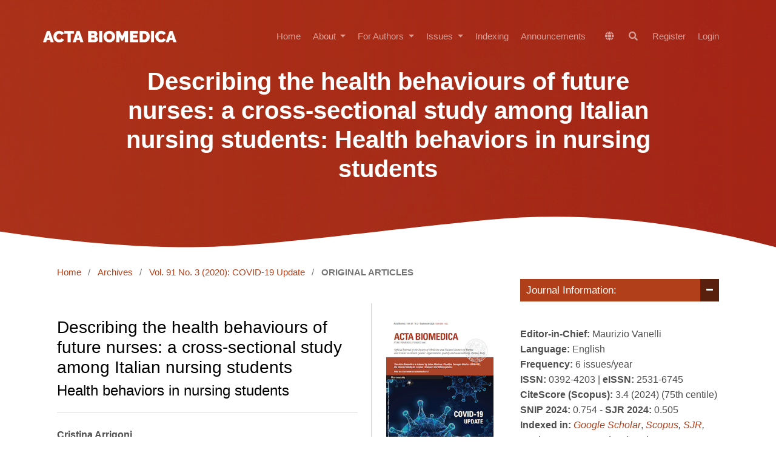

--- FILE ---
content_type: text/html; charset=utf-8
request_url: https://mattioli1885journals.com/index.php/actabiomedica/article/view/8338?articlesBySameAuthorPage=9
body_size: 12436
content:
<!DOCTYPE html>
<html lang="en" xml:lang="en">
<head>
	<meta charset="utf-8">
	<meta name="viewport" content="width=device-width, initial-scale=1.0">
	<title>
		Describing the health behaviours of future nurses: a cross-sectional study among Italian nursing students: Health behaviors in nursing students
							| Acta Biomedica Atenei Parmensis
			</title>

	
<link rel="icon" href="https://mattioli1885journals.com/public/journals/2/favicon_en_US.png">
<meta name="generator" content="Open Journal Systems 3.4.0.8">
<meta name="keywords" content=" Medical, Medicine, Internet, Research, Journal, ehealth, Acta Biomedica, open access publishing, medical research, medical informatics.">
<link rel="schema.DC" href="https://purl.org/dc/elements/1.1/" />
<meta name="DC.Creator.PersonalName" content="Cristina Arrigoni"/>
<meta name="DC.Creator.PersonalName" content="Anna Maria Grugnetti"/>
<meta name="DC.Creator.PersonalName" content="Rosario Caruso"/>
<meta name="DC.Creator.PersonalName" content="Federica Dellafiore"/>
<meta name="DC.Creator.PersonalName" content="Paola Borelli"/>
<meta name="DC.Creator.PersonalName" content="Maria Cenzi"/>
<meta name="DC.Creator.PersonalName" content="Luisa Gallotti"/>
<meta name="DC.Creator.PersonalName" content="Carlo Signorelli"/>
<meta name="DC.Date.created" scheme="ISO8601" content="2020-09-07"/>
<meta name="DC.Date.dateSubmitted" scheme="ISO8601" content="2019-03-27"/>
<meta name="DC.Date.issued" scheme="ISO8601" content="2020-09-11"/>
<meta name="DC.Date.modified" scheme="ISO8601" content="2020-09-11"/>
<meta name="DC.Description" xml:lang="en" content="Academic environments may influence the achievement of healthy behaviors in nursing students. However, the lifestyles among Italian nursing students have been poorly investigated. Therefore, the aim of this study was to describe the health behaviours of Italian undergraduate nursing students. A monocentric, cross-sectional, study design was performed. The study was conducted in an undergraduate nursing course in the north of Italy (University of Pavia). Data were collected through the list of freshmen in nursing in March 2018 (i.e. first years of the undergraduate program) using an online survey and a purposive sampling, where 134 nursing students were enrolled. The results highlighted that the nursing students observed a varied and balanced alimentation. The most problematic areas are referred to the physical activity and the smoking habits. Future research should frame the trajectory of the undergraduate nursing students over the overall education path, also promoting and testing strategies to address the observed issues, such as limited physical activities and smoking habits."/>
<meta name="DC.Format" scheme="IMT" content="application/pdf"/>
<meta name="DC.Identifier" content="8338"/>
<meta name="DC.Identifier.pageNumber" content="e2020068"/>
<meta name="DC.Identifier.DOI" content="10.23750/abm.v91i3.8338"/>
<meta name="DC.Identifier.URI" content="https://mattioli1885journals.com/index.php/actabiomedica/article/view/8338"/>
<meta name="DC.Language" scheme="ISO639-1" content="en"/>
<meta name="DC.Rights" content="Copyright (c) 2020 Publisher"/>
<meta name="DC.Source" content="Acta Biomedica Atenei Parmensis"/>
<meta name="DC.Source.ISSN" content="2531-6745"/>
<meta name="DC.Source.Issue" content="3"/>
<meta name="DC.Source.Volume" content="91"/>
<meta name="DC.Source.URI" content="https://mattioli1885journals.com/index.php/actabiomedica"/>
<meta name="DC.Subject" xml:lang="en" content="Health behaviours"/>
<meta name="DC.Subject" xml:lang="en" content="Healthy Lifestyle"/>
<meta name="DC.Subject" xml:lang="en" content="Nursing students"/>
<meta name="DC.Title" content="Describing the health behaviours of future nurses: a cross-sectional study among Italian nursing students: Health behaviors in nursing students"/>
<meta name="DC.Type" content="Text.Serial.Journal"/>
<meta name="DC.Type.articleType" content="ORIGINAL ARTICLES "/>
<meta name="gs_meta_revision" content="1.1"/>
<meta name="citation_journal_title" content="Acta Biomedica Atenei Parmensis"/>
<meta name="citation_journal_abbrev" content="Acta Biomed"/>
<meta name="citation_issn" content="2531-6745"/> 
<meta name="citation_author" content="Cristina Arrigoni"/>
<meta name="citation_author" content="Anna Maria Grugnetti"/>
<meta name="citation_author" content="Rosario Caruso"/>
<meta name="citation_author_institution" content="Health Professions Research and Development Unit, IRCCS Policlinico San Donato, San Donato Milanese, Italy"/>
<meta name="citation_author" content="Federica Dellafiore"/>
<meta name="citation_author" content="Paola Borelli"/>
<meta name="citation_author" content="Maria Cenzi"/>
<meta name="citation_author" content="Luisa Gallotti"/>
<meta name="citation_author" content="Carlo Signorelli"/>
<meta name="citation_title" content="Describing the health behaviours of future nurses: a cross-sectional study among Italian nursing students: Health behaviors in nursing students"/>
<meta name="citation_language" content="en"/>
<meta name="citation_date" content="2020/09/07"/>
<meta name="citation_volume" content="91"/>
<meta name="citation_issue" content="3"/>
<meta name="citation_firstpage" content="e2020068"/>
<meta name="citation_lastpage" content="e2020068"/>
<meta name="citation_doi" content="10.23750/abm.v91i3.8338"/>
<meta name="citation_abstract_html_url" content="https://mattioli1885journals.com/index.php/actabiomedica/article/view/8338"/>
<meta name="citation_abstract" xml:lang="en" content="Academic environments may influence the achievement of healthy behaviors in nursing students. However, the lifestyles among Italian nursing students have been poorly investigated. Therefore, the aim of this study was to describe the health behaviours of Italian undergraduate nursing students. A monocentric, cross-sectional, study design was performed. The study was conducted in an undergraduate nursing course in the north of Italy (University of Pavia). Data were collected through the list of freshmen in nursing in March 2018 (i.e. first years of the undergraduate program) using an online survey and a purposive sampling, where 134 nursing students were enrolled. The results highlighted that the nursing students observed a varied and balanced alimentation. The most problematic areas are referred to the physical activity and the smoking habits. Future research should frame the trajectory of the undergraduate nursing students over the overall education path, also promoting and testing strategies to address the observed issues, such as limited physical activities and smoking habits."/>
<meta name="citation_keywords" xml:lang="en" content="Health behaviours"/>
<meta name="citation_keywords" xml:lang="en" content="Healthy Lifestyle"/>
<meta name="citation_keywords" xml:lang="en" content="Nursing students"/>
<meta name="citation_pdf_url" content="https://mattioli1885journals.com/index.php/actabiomedica/article/download/8338/8062"/>
<link rel="alternate" type="application/atom+xml" href="https://mattioli1885journals.com/index.php/actabiomedica/gateway/plugin/WebFeedGatewayPlugin/atom">
<link rel="alternate" type="application/rdf+xml" href="https://mattioli1885journals.com/index.php/actabiomedica/gateway/plugin/WebFeedGatewayPlugin/rss">
<link rel="alternate" type="application/rss+xml" href="https://mattioli1885journals.com/index.php/actabiomedica/gateway/plugin/WebFeedGatewayPlugin/rss2">
	<link rel="stylesheet" href="https://mattioli1885journals.com/index.php/actabiomedica/$$$call$$$/page/page/css?name=stylesheetless" type="text/css" /><style type="text/css">.hero-section { background: center / cover no-repeat url("https://mattioli1885journals.com/public/journals/2/homepageImage_en.jpg");}</style><link rel="stylesheet" href="https://mattioli1885journals.com/index.php/actabiomedica/$$$call$$$/page/page/css?name=stylesheetless_new" type="text/css" /><link rel="stylesheet" href="https://mattioli1885journals.com/index.php/actabiomedica/$$$call$$$/page/page/css?name=stylesheet" type="text/css" /><link rel="stylesheet" href="https://mattioli1885journals.com/lib/pkp/styles/fontawesome/fontawesome.css?v=3.4.0.8" type="text/css" /><link rel="stylesheet" href="https://mattioli1885journals.com/plugins/themes/material/vendor/fontawesome/css/all.min.css?v=3.4.0.8" type="text/css" /><link rel="stylesheet" href="https://mattioli1885journals.com/plugins/themes/material/vendor/mdb/css/mdb.min.css?v=3.4.0.8" type="text/css" /><link rel="stylesheet" href="https://mattioli1885journals.com/plugins/themes/material/vendor/aos/aos.css?v=3.4.0.8" type="text/css" /><link rel="stylesheet" href="https://mattioli1885journals.com/plugins/themes/material/vendor/swiper/swiper-bundle.min.css?v=3.4.0.8" type="text/css" /><link rel="stylesheet" href="https://mattioli1885journals.com/index.php/actabiomedica/$$$call$$$/page/page/css?name=my-custom-layout-new" type="text/css" /><link rel="stylesheet" href="https://mattioli1885journals.com/plugins/generic/onlineFirst/css/paginationStyle.css?v=3.4.0.8" type="text/css" /><link rel="stylesheet" href="https://mattioli1885journals.com/plugins/generic/citations/css/citations.css?v=3.4.0.8" type="text/css" /><link rel="stylesheet" href="https://mattioli1885journals.com/plugins/generic/doiInSummary/styles/doi.css?v=3.4.0.8" type="text/css" /><link rel="stylesheet" href="https://mattioli1885journals.com/plugins/generic/webOfScience/styles/wos.css?v=3.4.0.8" type="text/css" /><link rel="stylesheet" href="https://mattioli1885journals.com/plugins/generic/citationStyleLanguage/css/citationStyleLanguagePlugin.css?v=3.4.0.8" type="text/css" />


</head>

<body class="pkp_page_article pkp_op_view has_site_logo" dir="ltr">

	<!-- ======= Header ======= -->
	<header id="header" class="fixed-top d-flex align-items-center">
  		    <div class="container d-flex justify-content-between align-items-center">
    	<div class="logo">
    						<a href="https://mattioli1885journals.com/index.php/actabiomedica/index" class="navbar-brand _is_img">
					<img
						src="https://mattioli1885journals.com/public/journals/2/pageHeaderLogoImage_en.png"
						width="2000"
						height="313"
													alt="SS"
												class="img-fluid"
						>
				</a>
					</div>

		<nav id="navbar" class="navbar navbar-dark flex-row shadow-0">
			
											<ul id="_navigationPrimary" class="_pkp_navigation_primary navbar-nav ml-auto">

								<li class=" nav-item">
														<a href="https://mattioli1885journals.com/index.php/actabiomedica" class="nav-link">
						Home
					</a>
							</li>
								<li class=" nav-item">
									<div class="dropdown">
						<a
							href="https://mattioli1885journals.com/index.php/actabiomedica/about"
							class="dropdown-toggle nav-link"
							type="button"
							id="_navigationPrimary"
							data-mdb-toggle="dropdown"
							aria-expanded="false" >
							About
						</a>
						<ul
							class="dropdown-menu dropdown-menu-xxl-end dropdown-menu-light"
							aria-labelledby="_navigationPrimary">
																								<li class="">
										<a
											href="https://mattioli1885journals.com/index.php/actabiomedica/about"
											class="dropdown-item">
											About the Journal
										</a>
									</li>
																																<li class="">
										<a
											href="https://mattioli1885journals.com/index.php/actabiomedica/policies"
											class="dropdown-item">
											Journal Policies
										</a>
									</li>
																																<li class="">
										<a
											href="https://mattioli1885journals.com/index.php/actabiomedica/openaccessstatement"
											class="dropdown-item">
											Copyright notice
										</a>
									</li>
																																<li class="">
										<a
											href="https://mattioli1885journals.com/index.php/actabiomedica/peerreview"
											class="dropdown-item">
											Peer review
										</a>
									</li>
																																<li class="">
										<a
											href="https://mattioli1885journals.com/index.php/actabiomedica/about/editorialTeam"
											class="dropdown-item">
											Editorial Board
										</a>
									</li>
																																<li class="">
										<a
											href="https://mattioli1885journals.com/index.php/actabiomedica/aboutpublisher"
											class="dropdown-item">
											About the Publisher
										</a>
									</li>
																																<li class="">
										<a
											href="https://mattioli1885journals.com/index.php/actabiomedica/about/contact"
											class="dropdown-item">
											Contact
										</a>
									</li>
																					</ul>
					</div>
							</li>
								<li class=" nav-item">
									<div class="dropdown">
						<a
							href="https://mattioli1885journals.com/index.php/actabiomedica/forauthors"
							class="dropdown-toggle nav-link"
							type="button"
							id="_navigationPrimary"
							data-mdb-toggle="dropdown"
							aria-expanded="false" >
							For Authors
						</a>
						<ul
							class="dropdown-menu dropdown-menu-xxl-end dropdown-menu-light"
							aria-labelledby="_navigationPrimary">
																								<li class="">
										<a
											href="https://mattioli1885journals.com/index.php/actabiomedica/authorguidelines"
											class="dropdown-item">
											Author Guidelines
										</a>
									</li>
																																<li class="">
										<a
											href="https://mattioli1885journals.com/index.php/actabiomedica/how_to_avoid_a_desk-rejection"
											class="dropdown-item">
											How to avoid a desk-rejection 
										</a>
									</li>
																																<li class="">
										<a
											href="https://mattioli1885journals.com/index.php/actabiomedica/about/submissions"
											class="dropdown-item">
											Make a new submission
										</a>
									</li>
																																<li class="">
										<a
											href="https://mattioli1885journals.com/index.php/actabiomedica/editorialdecision"
											class="dropdown-item">
											Editorial decision and Revision
										</a>
									</li>
																																<li class="">
										<a
											href="https://mattioli1885journals.com/index.php/actabiomedica/publicationfee"
											class="dropdown-item">
											Article Processing Charge (APC)
										</a>
									</li>
																																<li class="">
										<a
											href="https://www.mattioli1885journals.com/index.php/actabiomedica/submissions"
											class="dropdown-item">
											View your pending submissions
										</a>
									</li>
																																<li class="">
										<a
											href="https://www.mattioli1885journals.com/index.php/actabiomedica/Publons"
											class="dropdown-item">
											For Reviewers Publons
										</a>
									</li>
																																<li class="">
										<a
											href="https://mattioli1885journals.com/index.php/actabiomedica/mostpopulararticles"
											class="dropdown-item">
											Most popular articles
										</a>
									</li>
																																<li class="">
										<a
											href="https://mattioli1885journals.com/index.php/actabiomedica/webinars"
											class="dropdown-item">
											Webinars
										</a>
									</li>
																					</ul>
					</div>
							</li>
								<li class=" nav-item">
									<div class="dropdown">
						<a
							href="https://mattioli1885journals.com/index.php/actabiomedica/issue/archive"
							class="dropdown-toggle nav-link"
							type="button"
							id="_navigationPrimary"
							data-mdb-toggle="dropdown"
							aria-expanded="false" >
							Issues
						</a>
						<ul
							class="dropdown-menu dropdown-menu-xxl-end dropdown-menu-light"
							aria-labelledby="_navigationPrimary">
																								<li class="">
										<a
											href="https://mattioli1885journals.com/index.php/actabiomedica/issue/current"
											class="dropdown-item">
											Current Issue
										</a>
									</li>
																																<li class="">
										<a
											href="https://mattioli1885journals.com/index.php/actabiomedica/issue/archive"
											class="dropdown-item">
											Archives
										</a>
									</li>
																					</ul>
					</div>
							</li>
								<li class=" nav-item">
														<a href="https://mattioli1885journals.com/index.php/actabiomedica/indexing" class="nav-link">
						Indexing
					</a>
							</li>
								<li class=" nav-item">
														<a href="https://mattioli1885journals.com/index.php/actabiomedica/announcement" class="nav-link">
						Announcements
					</a>
							</li>
			</ul>

			
      	</nav><!-- .navbar -->

      	<nav class="navbar navbar-expand-lg navbar-dark scrolling-navbar d-flex flex-column shadow-0">
			<div class="container">
				<div class="navbar-collapse d-flex justify-content-end">
					
<ul class="navbar-nav mr-auto flex-row ">
		<li class="nav-item ">
		<div class="dropdown">
							<a href="#" class="nav-link" type="button" id="dropdownSidebar" data-mdb-toggle="dropdown" aria-expanded="false">
					<i class="fas fa-globe"></i>
				</a>
						<ul class="dropdown-menu dropdown-menu-xxl-end dropdown-menu-light" aria-labelledby="dropdownSidebar">
									<li class="locale_0" lang="0">
						<a href="https://mattioli1885journals.com/index.php/actabiomedica/user/setLocale?source=%2Findex.php%2Factabiomedica%2Farticle%2Fview%2F8338%3FarticlesBySameAuthorPage%3D9" class="dropdown-item">
							en
						</a>
					</li>
							</ul>
		</div>
	</li>

		<li class=" nav-item">
					<a href="https://mattioli1885journals.com/index.php/actabiomedica/search" class="nav-link mx-1">
				<i class="fas fa-search"></i>
			</a>
			</li>
</ul>											<ul id="_navigationUser" class="_pkp_navigation_user flex-row justify-content-end navbar-nav ml-auto">

								<li class="profile px-2 px-md-0 nav-item">
														<a href="https://mattioli1885journals.com/index.php/actabiomedica/user/register" class="nav-link">
						Register
					</a>
							</li>
								<li class="profile px-2 px-md-0 nav-item">
														<a href="https://mattioli1885journals.com/index.php/actabiomedica/login" class="nav-link">
						Login
					</a>
							</li>
										</ul>

				</div>
			</div>
		</nav>
      	<button
    type="button"
    class="navbar-toggler text-white d-lg-none"
    data-mdb-toggle="modal"
    data-mdb-target="#exampleModal">
	<i class="fas fa-bars"></i>
</button>

<!-- Modal -->
<div class="modal fade" id="exampleModal" tabindex="-1" aria-labelledby="exampleModalLabel" aria-hidden="true">
	<div class="modal-dialog">
		<div class="modal-content">
			<div class="modal-header">
				<h5 class="modal-title" id="exampleModalLabel"></h5>
				<button type="button" class="btn-close" data-mdb-dismiss="modal" aria-label="Close"></button>
			</div>
			<div class="modal-body">
	      		<div>
		      		
																	<ul id="_navigationPrimary" class="_pkp_navigation_primary d-block navbar-nav ml-auto">

								<li class="text-dark nav-item">
														<a href="https://mattioli1885journals.com/index.php/actabiomedica" class="nav-link">
						Home
					</a>
							</li>
								<li class="text-dark nav-item">
									<div class="dropdown">
						<a
							href="https://mattioli1885journals.com/index.php/actabiomedica/about"
							class="dropdown-toggle nav-link"
							type="button"
							id="_navigationPrimary"
							data-mdb-toggle="dropdown"
							aria-expanded="false" >
							About
						</a>
						<ul
							class="dropdown-menu dropdown-menu-xxl-end dropdown-menu-light"
							aria-labelledby="_navigationPrimary">
																								<li class="text-dark">
										<a
											href="https://mattioli1885journals.com/index.php/actabiomedica/about"
											class="dropdown-item">
											About the Journal
										</a>
									</li>
																																<li class="text-dark">
										<a
											href="https://mattioli1885journals.com/index.php/actabiomedica/policies"
											class="dropdown-item">
											Journal Policies
										</a>
									</li>
																																<li class="text-dark">
										<a
											href="https://mattioli1885journals.com/index.php/actabiomedica/openaccessstatement"
											class="dropdown-item">
											Copyright notice
										</a>
									</li>
																																<li class="text-dark">
										<a
											href="https://mattioli1885journals.com/index.php/actabiomedica/peerreview"
											class="dropdown-item">
											Peer review
										</a>
									</li>
																																<li class="text-dark">
										<a
											href="https://mattioli1885journals.com/index.php/actabiomedica/about/editorialTeam"
											class="dropdown-item">
											Editorial Board
										</a>
									</li>
																																<li class="text-dark">
										<a
											href="https://mattioli1885journals.com/index.php/actabiomedica/aboutpublisher"
											class="dropdown-item">
											About the Publisher
										</a>
									</li>
																																<li class="text-dark">
										<a
											href="https://mattioli1885journals.com/index.php/actabiomedica/about/contact"
											class="dropdown-item">
											Contact
										</a>
									</li>
																					</ul>
					</div>
							</li>
								<li class="text-dark nav-item">
									<div class="dropdown">
						<a
							href="https://mattioli1885journals.com/index.php/actabiomedica/forauthors"
							class="dropdown-toggle nav-link"
							type="button"
							id="_navigationPrimary"
							data-mdb-toggle="dropdown"
							aria-expanded="false" >
							For Authors
						</a>
						<ul
							class="dropdown-menu dropdown-menu-xxl-end dropdown-menu-light"
							aria-labelledby="_navigationPrimary">
																								<li class="text-dark">
										<a
											href="https://mattioli1885journals.com/index.php/actabiomedica/authorguidelines"
											class="dropdown-item">
											Author Guidelines
										</a>
									</li>
																																<li class="text-dark">
										<a
											href="https://mattioli1885journals.com/index.php/actabiomedica/how_to_avoid_a_desk-rejection"
											class="dropdown-item">
											How to avoid a desk-rejection 
										</a>
									</li>
																																<li class="text-dark">
										<a
											href="https://mattioli1885journals.com/index.php/actabiomedica/about/submissions"
											class="dropdown-item">
											Make a new submission
										</a>
									</li>
																																<li class="text-dark">
										<a
											href="https://mattioli1885journals.com/index.php/actabiomedica/editorialdecision"
											class="dropdown-item">
											Editorial decision and Revision
										</a>
									</li>
																																<li class="text-dark">
										<a
											href="https://mattioli1885journals.com/index.php/actabiomedica/publicationfee"
											class="dropdown-item">
											Article Processing Charge (APC)
										</a>
									</li>
																																<li class="text-dark">
										<a
											href="https://www.mattioli1885journals.com/index.php/actabiomedica/submissions"
											class="dropdown-item">
											View your pending submissions
										</a>
									</li>
																																<li class="text-dark">
										<a
											href="https://www.mattioli1885journals.com/index.php/actabiomedica/Publons"
											class="dropdown-item">
											For Reviewers Publons
										</a>
									</li>
																																<li class="text-dark">
										<a
											href="https://mattioli1885journals.com/index.php/actabiomedica/mostpopulararticles"
											class="dropdown-item">
											Most popular articles
										</a>
									</li>
																																<li class="text-dark">
										<a
											href="https://mattioli1885journals.com/index.php/actabiomedica/webinars"
											class="dropdown-item">
											Webinars
										</a>
									</li>
																					</ul>
					</div>
							</li>
								<li class="text-dark nav-item">
									<div class="dropdown">
						<a
							href="https://mattioli1885journals.com/index.php/actabiomedica/issue/archive"
							class="dropdown-toggle nav-link"
							type="button"
							id="_navigationPrimary"
							data-mdb-toggle="dropdown"
							aria-expanded="false" >
							Issues
						</a>
						<ul
							class="dropdown-menu dropdown-menu-xxl-end dropdown-menu-light"
							aria-labelledby="_navigationPrimary">
																								<li class="text-dark">
										<a
											href="https://mattioli1885journals.com/index.php/actabiomedica/issue/current"
											class="dropdown-item">
											Current Issue
										</a>
									</li>
																																<li class="text-dark">
										<a
											href="https://mattioli1885journals.com/index.php/actabiomedica/issue/archive"
											class="dropdown-item">
											Archives
										</a>
									</li>
																					</ul>
					</div>
							</li>
								<li class="text-dark nav-item">
														<a href="https://mattioli1885journals.com/index.php/actabiomedica/indexing" class="nav-link">
						Indexing
					</a>
							</li>
								<li class="text-dark nav-item">
														<a href="https://mattioli1885journals.com/index.php/actabiomedica/announcement" class="nav-link">
						Announcements
					</a>
							</li>
			</ul>

					
				</div>

				<hr/>

				<div>
					
<ul class="navbar-nav mr-auto flex-row d-block">
		<li class="nav-item mx-0">
		<div class="dropdown">
							<a href="#" class="nav-link dropdown-toggle" type="button" id="dropdownSidebar" data-mdb-toggle="dropdown" aria-expanded="false">
					Language
				</a>
						<ul class="dropdown-menu dropdown-menu-xxl-end dropdown-menu-light" aria-labelledby="dropdownSidebar">
									<li class="locale_0" lang="0">
						<a href="https://mattioli1885journals.com/index.php/actabiomedica/user/setLocale?source=%2Findex.php%2Factabiomedica%2Farticle%2Fview%2F8338%3FarticlesBySameAuthorPage%3D9" class="dropdown-item">
							en
						</a>
					</li>
							</ul>
		</div>
	</li>

		<li class="mx-0 nav-item">
					<a href="https://mattioli1885journals.com/index.php/actabiomedica/search" class="nav-link">
				Search
			</a>
			</li>
</ul>											<ul id="_navigationUser" class="_pkp_navigation_user d-block navbar-nav ml-auto">

								<li class="profile text-dark nav-item">
														<a href="https://mattioli1885journals.com/index.php/actabiomedica/user/register" class="nav-link">
						Register
					</a>
							</li>
								<li class="profile text-dark nav-item">
														<a href="https://mattioli1885journals.com/index.php/actabiomedica/login" class="nav-link">
						Login
					</a>
							</li>
										</ul>

				</div>
			</div>
			<div class="modal-footer">
				
			</div>
		</div>
	</div>
</div>    </div>
  </header><!-- End Header -->

  


		
		<div class="mainWrapper">
	<main class="" role="main">
		<a id="pkp_content_main"></a>

				
			<section class="hero-section inner-page">
			  <div class="wave">

			    <svg width="1920px" height="90px" viewBox="0 0 1920 90" version="1.1" xmlns="http://www.w3.org/2000/svg" xmlns:xlink="http://www.w3.org/1999/xlink">
			      <g id="Page-1" stroke="none" stroke-width="1" fill="none" fill-rule="evenodd">
			        <g id="Apple-TV" transform="translate(0.000000, -402.000000)" fill="#FFFFFF">
			          <path d="M0,439.134243 C175.04074,464.89273 327.944386,477.771974 458.710937,477.771974 C654.860765,477.771974 870.645295,442.632362 1205.9828,410.192501 C1429.54114,388.565926 1667.54687,411.092417 1920,477.771974 L1920,667 L1017.15166,667 L0,667 L0,439.134243 Z" id="Path"></path>
			        </g>
			      </g>
			    </svg>

			  </div>

			  <div class="container">
			    <div class="row align-items-center">
			      <div class="col-12">
			        <div class="row justify-content-center">
			          <div class="col-md-10 text-center hero-text">
			            <h1 data-aos="fade-up" data-aos-delay="">Describing the health behaviours of future nurses: a cross-sectional study among Italian nursing students: Health behaviors in nursing students</h1>
			            <p class="mb-5" data-aos="fade-up" data-aos-delay="100"></p>
			          </div>
			        </div>
			      </div>
			    </div>
			  </div>

			</section>
		
<div class="page page_article">
			<nav class="cmp_breadcrumbs" role="navigation" aria-label="You are here:">
	<ol>
		<li>
			<a href="https://mattioli1885journals.com/index.php/actabiomedica/index">
				Home
			</a>
			<span class="separator">/</span>
		</li>
		<li>
			<a href="https://mattioli1885journals.com/index.php/actabiomedica/issue/archive">
				Archives
			</a>
			<span class="separator">/</span>
		</li>
					<li>
				<a href="https://mattioli1885journals.com/index.php/actabiomedica/issue/view/735">
					Vol. 91 No. 3 (2020): COVID-19 Update
				</a>
				<span class="separator">/</span>
			</li>
				<li class="current" aria-current="page">
			<span aria-current="page">
									ORIGINAL ARTICLES 
							</span>
		</li>
	</ol>
</nav>
	
		  	 <article class="obj_article_details">

		
	<div class="d-md-flex">
		<div class="main_entry">
			<section class="item">
				<h3 class="page_title">
					Describing the health behaviours of future nurses: a cross-sectional study among Italian nursing students
				</h3>

									<h4 class="subtitle">
						Health behaviors in nursing students
					</h4>
							</section> 

							<section class="item authors">
					<h2 class="pkp_screen_reader">Authors</h2>
					<ul class="authors">
											<li>
							<span class="name">
								Cristina Arrigoni
							</span>
																				</li>
											<li>
							<span class="name">
								Anna Maria Grugnetti
							</span>
																				</li>
											<li>
							<span class="name">
								Rosario Caruso
							</span>
															<span class="affiliation">
									Health Professions Research and Development Unit, IRCCS Policlinico San Donato, San Donato Milanese, Italy
																	</span>
																						<span class="orcid">
									
									<a href="http://orcid.org/0000-0002-7736-6209" target="_blank">
										http://orcid.org/0000-0002-7736-6209
									</a>
								</span>
													</li>
											<li>
							<span class="name">
								Federica Dellafiore
							</span>
																				</li>
											<li>
							<span class="name">
								Paola Borelli
							</span>
																				</li>
											<li>
							<span class="name">
								Maria Cenzi
							</span>
																				</li>
											<li>
							<span class="name">
								Luisa Gallotti
							</span>
																				</li>
											<li>
							<span class="name">
								Carlo Signorelli
							</span>
																				</li>
										</ul>
				</section>
			
						
									<section class="item keywords">
				<h4 class="_label">
										Keywords:
				</h4>
				<span class="value">
											Health behaviours, 											Healthy Lifestyle, 											Nursing students									</span>
			</section>
			
										<section class="item abstract">
					<h4 class="_label">Abstract</h4>
					<p>Academic environments may influence the achievement of healthy behaviors in nursing students. However, the lifestyles among Italian nursing students have been poorly investigated. Therefore, the aim of this study was to describe the health behaviours of Italian undergraduate nursing students. A monocentric, cross-sectional, study design was performed. The study was conducted in an undergraduate nursing course in the north of Italy (University of Pavia). Data were collected through the list of freshmen in nursing in March 2018 (i.e. first years of the undergraduate program) using an online survey and a purposive sampling, where 134 nursing students were enrolled. The results highlighted that the nursing students observed a varied and balanced alimentation. The most problematic areas are referred to the physical activity and the smoking habits. Future research should frame the trajectory of the undergraduate nursing students over the overall education path, also promoting and testing strategies to address the observed issues, such as limited physical activities and smoking habits.</p>
				</section>
			
			

																																																																				
						
		</div><!-- .main_entry -->

		<div class="entry_details"> 
										<div class="item cover_image">
					<div class="sub_item">
													<a href="https://mattioli1885journals.com/index.php/actabiomedica/issue/view/735">
								<img src="https://mattioli1885journals.com/public/journals/2/cover_issue_735_en_US.png" alt="">
							</a>
											</div>
				</div>
			
										<div class="item galleys">
					<h2 class="pkp_screen_reader">
						Downloads
					</h2>
					<ul class="value galleys_links">
													<li>
								
	
							

<a class="obj_galley_link btn btn-primary  pdf" href="https://mattioli1885journals.com/index.php/actabiomedica/article/view/8338/8062">

		
	PDF

	</a>
							</li>
											</ul>
				</div>
						
						<div class="item published">
				<section class="sub_item">
					<h2 class="label">
						Published
					</h2>
					<div class="value">
																			<span>07-09-2020</span>
																	</div>
				</section>
							</div>
			
										<div class="item issue">

											<section class="sub_item">
							<h2 class="label">
								Issue
							</h2>
							<div class="value">
								<a class="title" href="https://mattioli1885journals.com/index.php/actabiomedica/issue/view/735">
									Vol. 91 No. 3 (2020): COVID-19 Update
								</a>
							</div>
						</section>
					
											<section class="sub_item">
							<h2 class="label">
								Section
							</h2>
							<div class="value">
								ORIGINAL ARTICLES 
							</div>
						</section>
					
									</div>
			
						
										<div class="item copyright">
					<h2 class="label">
						License
					</h2>
										<p>This is an Open Access article distributed under the terms of the Creative Commons Attribution License (<a href="https://creativecommons.org/licenses/by-nc/4.0" target="_blank" rel="noopener">https://creativecommons.org/licenses/by-nc/4.0</a>) which permits unrestricted use, distribution, and reproduction in any medium, provided the original work is properly cited.</p>
<p><strong>Transfer of Copyright and Permission to Reproduce Parts of Published Papers. <br /></strong>Authors retain the copyright for their published work. No formal permission will be required to reproduce parts (tables or illustrations) of published papers, provided the source is quoted appropriately and reproduction has no commercial intent. <strong>Reproductions with commercial intent will require written permission and payment of royalties.</strong></p>
				</div>
			
				<div class="item citation">
		<section class="sub_item citation_display">
			<h2 class="label">
				How to Cite
			</h2>
			<div class="value">
				<div id="citationOutput" role="region" aria-live="polite">
					<div class="csl-bib-body">
  <div class="csl-entry"><div class="csl-left-margin">1.</div><div class="csl-right-inline">Arrigoni C, Grugnetti AM, Caruso R, et al. Describing the health behaviours of future nurses: a cross-sectional study among Italian nursing students: Health behaviors in nursing students. <i>Acta Biomed</i>. 2020;91(3):e2020068. doi:<a href="https://doi.org/10.23750/abm.v91i3.8338">10.23750/abm.v91i3.8338</a></div></div>
</div>
				</div>
				<div class="citation_formats">
					<button class="citation_formats_button label" aria-controls="cslCitationFormats" aria-expanded="false" data-csl-dropdown="true">
						More Citation Formats
					</button>
					<div id="cslCitationFormats" class="citation_formats_list" aria-hidden="true">
						<ul class="citation_formats_styles">
															<li>
									<a
											rel="nofollow"
											aria-controls="citationOutput"
											href="https://mattioli1885journals.com/index.php/actabiomedica/citationstylelanguage/get/acm-sig-proceedings?submissionId=8338&amp;publicationId=5706&amp;issueId=735"
											data-load-citation
											data-json-href="https://mattioli1885journals.com/index.php/actabiomedica/citationstylelanguage/get/acm-sig-proceedings?submissionId=8338&amp;publicationId=5706&amp;issueId=735&amp;return=json"
									>
										ACM
									</a>
								</li>
															<li>
									<a
											rel="nofollow"
											aria-controls="citationOutput"
											href="https://mattioli1885journals.com/index.php/actabiomedica/citationstylelanguage/get/acs-nano?submissionId=8338&amp;publicationId=5706&amp;issueId=735"
											data-load-citation
											data-json-href="https://mattioli1885journals.com/index.php/actabiomedica/citationstylelanguage/get/acs-nano?submissionId=8338&amp;publicationId=5706&amp;issueId=735&amp;return=json"
									>
										ACS
									</a>
								</li>
															<li>
									<a
											rel="nofollow"
											aria-controls="citationOutput"
											href="https://mattioli1885journals.com/index.php/actabiomedica/citationstylelanguage/get/apa?submissionId=8338&amp;publicationId=5706&amp;issueId=735"
											data-load-citation
											data-json-href="https://mattioli1885journals.com/index.php/actabiomedica/citationstylelanguage/get/apa?submissionId=8338&amp;publicationId=5706&amp;issueId=735&amp;return=json"
									>
										APA
									</a>
								</li>
															<li>
									<a
											rel="nofollow"
											aria-controls="citationOutput"
											href="https://mattioli1885journals.com/index.php/actabiomedica/citationstylelanguage/get/associacao-brasileira-de-normas-tecnicas?submissionId=8338&amp;publicationId=5706&amp;issueId=735"
											data-load-citation
											data-json-href="https://mattioli1885journals.com/index.php/actabiomedica/citationstylelanguage/get/associacao-brasileira-de-normas-tecnicas?submissionId=8338&amp;publicationId=5706&amp;issueId=735&amp;return=json"
									>
										ABNT
									</a>
								</li>
															<li>
									<a
											rel="nofollow"
											aria-controls="citationOutput"
											href="https://mattioli1885journals.com/index.php/actabiomedica/citationstylelanguage/get/chicago-author-date?submissionId=8338&amp;publicationId=5706&amp;issueId=735"
											data-load-citation
											data-json-href="https://mattioli1885journals.com/index.php/actabiomedica/citationstylelanguage/get/chicago-author-date?submissionId=8338&amp;publicationId=5706&amp;issueId=735&amp;return=json"
									>
										Chicago
									</a>
								</li>
															<li>
									<a
											rel="nofollow"
											aria-controls="citationOutput"
											href="https://mattioli1885journals.com/index.php/actabiomedica/citationstylelanguage/get/harvard-cite-them-right?submissionId=8338&amp;publicationId=5706&amp;issueId=735"
											data-load-citation
											data-json-href="https://mattioli1885journals.com/index.php/actabiomedica/citationstylelanguage/get/harvard-cite-them-right?submissionId=8338&amp;publicationId=5706&amp;issueId=735&amp;return=json"
									>
										Harvard
									</a>
								</li>
															<li>
									<a
											rel="nofollow"
											aria-controls="citationOutput"
											href="https://mattioli1885journals.com/index.php/actabiomedica/citationstylelanguage/get/ieee?submissionId=8338&amp;publicationId=5706&amp;issueId=735"
											data-load-citation
											data-json-href="https://mattioli1885journals.com/index.php/actabiomedica/citationstylelanguage/get/ieee?submissionId=8338&amp;publicationId=5706&amp;issueId=735&amp;return=json"
									>
										IEEE
									</a>
								</li>
															<li>
									<a
											rel="nofollow"
											aria-controls="citationOutput"
											href="https://mattioli1885journals.com/index.php/actabiomedica/citationstylelanguage/get/modern-language-association?submissionId=8338&amp;publicationId=5706&amp;issueId=735"
											data-load-citation
											data-json-href="https://mattioli1885journals.com/index.php/actabiomedica/citationstylelanguage/get/modern-language-association?submissionId=8338&amp;publicationId=5706&amp;issueId=735&amp;return=json"
									>
										MLA
									</a>
								</li>
															<li>
									<a
											rel="nofollow"
											aria-controls="citationOutput"
											href="https://mattioli1885journals.com/index.php/actabiomedica/citationstylelanguage/get/turabian-fullnote-bibliography?submissionId=8338&amp;publicationId=5706&amp;issueId=735"
											data-load-citation
											data-json-href="https://mattioli1885journals.com/index.php/actabiomedica/citationstylelanguage/get/turabian-fullnote-bibliography?submissionId=8338&amp;publicationId=5706&amp;issueId=735&amp;return=json"
									>
										Turabian
									</a>
								</li>
															<li>
									<a
											rel="nofollow"
											aria-controls="citationOutput"
											href="https://mattioli1885journals.com/index.php/actabiomedica/citationstylelanguage/get/vancouver?submissionId=8338&amp;publicationId=5706&amp;issueId=735"
											data-load-citation
											data-json-href="https://mattioli1885journals.com/index.php/actabiomedica/citationstylelanguage/get/vancouver?submissionId=8338&amp;publicationId=5706&amp;issueId=735&amp;return=json"
									>
										Vancouver
									</a>
								</li>
															<li>
									<a
											rel="nofollow"
											aria-controls="citationOutput"
											href="https://mattioli1885journals.com/index.php/actabiomedica/citationstylelanguage/get/ama?submissionId=8338&amp;publicationId=5706&amp;issueId=735"
											data-load-citation
											data-json-href="https://mattioli1885journals.com/index.php/actabiomedica/citationstylelanguage/get/ama?submissionId=8338&amp;publicationId=5706&amp;issueId=735&amp;return=json"
									>
										AMA
									</a>
								</li>
													</ul>
													<div class="label">
								Download Citation
							</div>
							<ul class="citation_formats_styles">
																	<li>
										<a href="https://mattioli1885journals.com/index.php/actabiomedica/citationstylelanguage/download/ris?submissionId=8338&amp;publicationId=5706&amp;issueId=735">
											<span class="fa fa-download"></span>
											Endnote/Zotero/Mendeley (RIS)
										</a>
									</li>
																	<li>
										<a href="https://mattioli1885journals.com/index.php/actabiomedica/citationstylelanguage/download/bibtex?submissionId=8338&amp;publicationId=5706&amp;issueId=735">
											<span class="fa fa-download"></span>
											BibTeX
										</a>
									</li>
															</ul>
											</div>
				</div>
			</div>
		</section>
	</div>
<div class="item addthis">
	<div class="value">
		<!-- AddThis Button BEGIN -->
					<div class="addthis_toolbox addthis_default_style addthis_32x32_style">
			<a class="addthis_button_preferred_1"></a>
			<a class="addthis_button_preferred_2"></a>
			<a class="addthis_button_preferred_3"></a>
			<a class="addthis_button_preferred_4"></a>
			<a class="addthis_button_compact"></a>
			<a class="addthis_counter addthis_bubble_style"></a>
			</div>
			<script type="text/javascript" src="//s7.addthis.com/js/250/addthis_widget.js#pubid="></script>
				<!-- AddThis Button END -->
	</div>
</div>
<div id="citation-plugin" class="item citations-container" data-citations-url="https://mattioli1885journals.com/index.php/actabiomedica/citations/get?doi=10.23750%2Fabm.v91i3.8338" data-img-url="https://mattioli1885journals.com/plugins/generic/citations/images/">
    <div id="citations-loader"></div>
    <div class="citations-count">
        <div class="citations-count-crossref">
            <img class="img-fluid" src="https://mattioli1885journals.com/plugins/generic/citations/images/crossref.png" alt="Crossref"/>
            <div class="badge_total"></div>
        </div>
        <div class="citations-count-scopus">
            <img src="https://mattioli1885journals.com/plugins/generic/citations/images/scopus.png" alt="Scopus"/>
            <br/>
            <span class="badge_total"></span>
        </div>
        <div class="citations-count-google">
            <a href="https://scholar.google.com/scholar?q=10.23750/abm.v91i3.8338" target="_blank" rel="noreferrer">
                <img src="https://mattioli1885journals.com/plugins/generic/citations/images/scholar.png" alt="Google Scholar"/>
            </a>
        </div>
        <div class="citations-count-europepmc">
            <a href="https://europepmc.org/search?scope=fulltext&query=10.23750/abm.v91i3.8338" target="_blank" rel="noreferrer">
                <img src="https://mattioli1885journals.com/plugins/generic/citations/images/pmc.png" alt="Europe PMC"/>
                <br/>
                <span class="badge_total"></span>
            </a>
        </div>
    </div>
    <div class="citations-list">
        <div class="cite-itm cite-prototype" style="display: none">
            <img class="cite-img img-fluid" src="" alt="">
            <div>
                <span class="cite-author"></span>
                <span class="cite-date"></span>
            </div>
            <div>
                <span class="cite-title"></span>
                <span class="cite-info"></span>
            </div>
            <div class="cite-doi"></div>
        </div>
    </div>
            <style>
            .citations-container {
                overflow-y: auto;
                overflow-x: hidden;
                max-height: 300px;
            }
        </style>
    </div>


		</div><!-- .entry_details -->
	</div><!-- .row -->

</article>

	

</div><!-- .page -->

		<!--div class="html-preloader bg-light">
			<div class="spinner-border text-primary" style="width: 3rem; height: 3rem;" role="status">
				<span class="visually-hidden">Loading...</span>
			</div>
		</div-->

	


    	  	      <div class="mt-2" data-aos="fade-up" id="sidebar" data-aos-delay="200">
    		<ul class="_pkp_structure_sidebar list-unstyled container" role="complementary" aria-label="Sidebar">
    			<div class="pkp_block block_custom" id="customblock-journal-information">
		<div class="content">
		<div class="title">Journal Information:</div>
<div class="content">
<p>&nbsp;</p>
<p><strong>Editor-in-Chief: </strong>Maurizio Vanelli<strong><br>Language: </strong> English<br><strong>Frequency:&nbsp;</strong>6 issues/year<br><strong>ISSN:</strong>&nbsp;0392-4203 |&nbsp;<strong>eISSN:</strong>&nbsp;2531-6745<br><strong>CiteScore (Scopus):</strong> 3.4 (2024) (75th centile) <br><strong>SNIP 2024: </strong>0.754 - <strong>SJR 2024: </strong>0.505<br><strong>Indexed in:</strong>&nbsp;<a href="https://www.scopus.com/sourceid/28021" target="_blank" rel="noopener"><em>Google Scholar</em></a>,&nbsp;<em><a href="https://www.scopus.com/sourceid/28021">Scopus</a>, <a href="https://www.scimagojr.com/journalsearch.php?q=28021&amp;tip=sid&amp;exact=no">SJR</a>, Portico, </em><em>EMBASE, Elsevier BioBASE, Bibliovigilance, Biosis, <a href="https://europepmc.org/" target="_blank" rel="noopener">Europe PMC</a></em></p>
<p><strong><span class="m-rich-text text-sm text-color-on-brand">Time to First Decision</span>:</strong> 13 days<strong><br>Rejection Rate: </strong>57%<strong><br>Acceptance Rate: </strong>43%</p>
<p>&nbsp;</p>
<p><a href="https://www.scopus.com/sourceid/28021" target="_blank" rel="noopener"><img src="https://mattioli1885journals.com/public/site/images/valeriaceci/citescore-trend-acta-2025.png" alt="" width="316" height="293"></a></p>
</div>
	</div>
</div>
<div class="pkp_block block_custom" id="customblock-publons">
		<div class="content">
		<div class="title">Publons Reviewer Recognition Service</div>
<div class="content">
<p>&nbsp;</p>
<p><a href="https://www.mattioli1885journals.com/index.php/actabiomedica/Publons" target="_blank" rel="noopener"><img src="https://mattioli1885journals.com/public/site/images/bdavighi/mceclip0.png" width="129" height="52"></a></p>
</div>
	</div>
</div>
<div class="pkp_block block_keyword_cloud">
    <h2 class="title">Keywords</h2>
    <div class="content" id='wordcloud'></div>

    <script>
        function randomColor() {
            var cores = ['#1f77b4', '#ff7f0e', '#2ca02c', '#d62728', '#9467bd', '#8c564b', '#e377c2', '#7f7f7f', '#bcbd22', '#17becf'];
            return cores[Math.floor(Math.random()*cores.length)];
        }

                    document.addEventListener("DOMContentLoaded", function() {
                var keywords = [{"text":"care","size":1},{"text":"cancer symptoms","size":1},{"text":"inequities","size":1},{"text":"oncology nursing","size":1},{"text":"survey","size":1},{"text":"symptoms science management","size":1},{"text":"breast cancer","size":1},{"text":"metabolic syndrome","size":1},{"text":"metabolic cardiomyopathy","size":1},{"text":"postmenopausal women","size":1},{"text":"prognostic factors, clear cell carcinoma of endometrium, endometrial cancer; stage, survival, recurrence.","size":1},{"text":"prostate cancer","size":1},{"text":"bone metastases","size":1},{"text":"lymph node metastases","size":1},{"text":"computed tomography","size":1},{"text":"magnetic resonance imaging","size":1},{"text":"multiparametric prostate magnetic resonance imaging","size":1},{"text":"pi-rads v2.1","size":1},{"text":"skeletal-related events","size":1},{"text":"low volume prostate cancer","size":1},{"text":"nurses;","size":1},{"text":"students;","size":1},{"text":"simulation;","size":1},{"text":"satisfaction;","size":1},{"text":"education;","size":1},{"text":"first italian validation of sse;","size":1},{"text":"instrument;","size":1},{"text":"validation;","size":1},{"text":"falls; frids; rehabilitation.","size":1},{"text":"key words: anorexia nervosa, mtor system, adaptation, energy homeostasis, body mass index.","size":1},{"text":"key words:  adolescence,adolescence anemia, erythrocytes","size":1},{"text":"stunting, nutrition, growth, cognition, early and long-term consequences","size":1},{"text":"lung ultrasound, ultrasound imaging, critically ill, focused assessment sonography, cardiogenic pulmonary edema, children","size":1},{"text":"veterans; military; nurses; pain; pain management; musculoskeletal pain; opioid therapy; post-traumatic stress disorder.","size":1},{"text":"free flaps","size":1},{"text":"heel","size":1},{"text":"sars-cov-2","size":1},{"text":"covid-19","size":1},{"text":"coronavirus","size":1},{"text":"weather","size":1},{"text":"air quality","size":1},{"text":"pm","size":1},{"text":"palliative care, hospital palliative care unit, specialist palliative care nurses, competences, skills, role, activities.","size":1},{"text":"low-risk pregnancy, midwives-led care, obstetrics and gynecologist-led care, liability, knowledge, italy.","size":1},{"text":"coronary artery bypass grafting \u00b7 bilateral internal mammary artery \u00b7 bilateral internal thoracic artery \u00b7 third arterial conduit cabg \u00b7 third arterial graft cabg \u00b7 total arterial revascularization cabg \u00b7 saphenous venous graft","size":1},{"text":"distal radius fractures, fracture displacement, radial tilt, radial inclination, pacetti\u2019s line, prediction of fracture displacement, radiological parameters","size":1},{"text":"shoulder; orif; mipo; plate; deltopectoral approach; transdeltoid approach","size":1},{"text":"multiple myeloma, covid-19, il-6, tocilizumab, siltuximab, sarilumab","size":1},{"text":"key words: cortisol, adrenocorticotrophic hormone, neonatal hyperinsulinemia, hypoglycemia, growth hormone, acth test.","size":1},{"text":"nursing students, nursing education, fatcod-b, attitudes towards caring for dying patients, palliative care","size":1}];
                var totalWeight = 0;
                var blockWidth = 300;
                var blockHeight = 200;
                var transitionDuration = 200;
                var length_keywords = keywords.length;
                var layout = d3.layout.cloud();

                layout.size([blockWidth, blockHeight])
                    .words(keywords)
                    .fontSize(function(d)
                    {
                        return fontSize(+d.size);
                    })
                    .on('end', draw);

                var svg = d3.select("#wordcloud").append("svg")
                    .attr("viewBox", "0 0 " + blockWidth + " " + blockHeight)
                    .attr("width", '100%');

                function update() {
                    var words = layout.words();
                    fontSize = d3.scaleLinear().range([16, 34]);
                    if (words.length) {
                        fontSize.domain([+words[words.length - 1].size || 1, +words[0].size]);
                    }
                }

                keywords.forEach(function(item,index){totalWeight += item.size;});

                update();

                function draw(words, bounds) {
                    var width = layout.size()[0],
                        height = layout.size()[1];

                    scaling = bounds
                        ? Math.min(
                            width / Math.abs(bounds[1].x - width / 2),
                            width / Math.abs(bounds[0].x - width / 2),
                            height / Math.abs(bounds[1].y - height / 2),
                            height / Math.abs(bounds[0].y - height / 2),
                        ) / 2
                        : 1;

                    svg
                    .append("g")
                    .attr(
                        "transform",
                        "translate(" + [width >> 1, height >> 1] + ")scale(" + scaling + ")",
                    )
                    .selectAll("text")
                        .data(words)
                    .enter().append("text")
                        .style("font-size", function(d) { return d.size + "px"; })
                        .style("font-family", 'serif')
                        .style("fill", randomColor)
                        .style('cursor', 'pointer')
                        .style('opacity', 0.7)
                        .attr('class', 'keyword')
                        .attr("text-anchor", "middle")
                        .attr("transform", function(d) {
                            return "translate(" + [d.x, d.y] + ")rotate(" + d.rotate + ")";
                        })
                        .text(function(d) { return d.text; })
                        .on("click", function(d, i){
                            window.location = "https://mattioli1885journals.com/index.php/actabiomedica/search?query=QUERY_SLUG".replace(/QUERY_SLUG/, encodeURIComponent(''+d.text+''));
                        })
                        .on("mouseover", function(d, i) {
                            d3.select(this).transition()
                                .duration(transitionDuration)
                                .style('font-size',function(d) { return (d.size + 3) + "px"; })
                                .style('opacity', 1);
                        })
                        .on("mouseout", function(d, i) {
                            d3.select(this).transition()
                                .duration(transitionDuration)
                                .style('font-size',function(d) { return d.size + "px"; })
                                .style('opacity', 0.7);
                        })
                        .on('resize', function() { update() });
                }

                layout.start();
            });
        	</script>
</div>

    		</ul><!-- pkp_sidebar.left -->
      </div>
  	  	<div class="mainContainer container"></div>
</main><!-- _pkp_structure_main -->
	</div>


	<!-- ======= Footer ======= -->
  <footer class="footer" role="contentinfo">
    <div class="container">
       
      
            	 <div class="row footer-widgets">
<div class="col-md-5 col-xs-12">
   <div class="footer-widget contact-widget">
      <h4>Mattioli 1885 / Mattioli HEALTH | SCIENTIFIC PUBLISHING, COMMUNICATION AGENCY, CME PROVIDER</h4>
      Mattioli1885 has been at the forefront of research and scientific publishing since 1885. Today, Mattioli1885&nbsp; continues to work with passion and consistency&nbsp; in the fields of communication, publishing, and scientific training.
   </div>
</div>
<div class="footer-widget col-md-4 col-xs-12 social-widget">
<h4>Journals</h4>
    <ul>
    <li><a href="https://mattioli1885journals.com/index.php/actabiomedica">Acta Biomedica</a></li>
<li><a href="https://mattioli1885journals.com/index.php/aestheticmedicine">Aesthetic Medicine </a></li>
<!--<li><a href="https://mattioli1885journals.com/index.php/confinia">Confinia Cephalalgica et Neurologica</a></li>-->
<li><a href="https://mattioli1885journals.com/index.php/EJOEH">European Journal of Oncology and Environmental Health </a></li>
<li><a href="https://dpcj.org/index.php/dpc">Dermatology Practical &amp; Conceptual </a></li>
<li><a href="https://mattioli1885journals.com/index.php/JBR">Journal of Bioarchaeological Research </a></li>
<li><a href="https://mattioli1885journals.com/index.php/lamedicinadellavoro">La Medicina del Lavoro | Work, Environment and Health </a></li>
<li><a href="https://mattioli1885journals.com/index.php/MedHistor">Medicina Historica</a></li>
<li><a href="https://mrmjournal.org">Multidisciplinary Respiratory Medicine</a></li>
<!--<li><a href="https://mattioli1885journals.com/index.php/BE">One Health and Bio-Ethics</a></li>-->
<li><a href="https://mattioli1885journals.com/index.php/perspectivesinpediatricneurology">Perspectives in Pediatric Neurology </a></li>
<li><a href="https://mattioli1885journals.com/index.php/progressinnutrition">Progress in Nutrition</a></li>
<li><a href="https://mattioli1885journals.com/index.php/sarcoidosis">Sarcoidosis Vasculitis and Diffuse Lung Diseases</a></li>

    </ul>
</div>


    <div class="footer-widget col-md-3 col-xs-12 social-widget">
       <h4>Contact</h4>
       <ul>
           <li class="show"><span class="fa fa-envelope">&nbsp;</span>Email: <a href="/cdn-cgi/l/email-protection#6412050801160d050701070d24090510100d0b080d0c010508100c4a070b09" target="_blank" rel="noopener"><span class="__cf_email__" data-cfemail="d0a6b1bcb5a2b9b1b3b5b3b990bdb1a4a4b9bfbcb9b8b5b1bca4b8feb3bfbd">[email&#160;protected]</span></a></li>
           
          <li class="show"><span class="fa fa-phone">&nbsp;</span>Phone: +039 0524 530383</li>
          <li class="show"><span class="fa fa-globe">&nbsp;</span>Website: <a href="https://mattiolihealth.com/">www.mattiolihealth.com</a></li>
          <li class="show"><span class="fa fa-map-marker">&nbsp;</span>Address: Mattioli1885 srl - Strada della Lodesana, 649 sx - 43036 Fidenza (PR) Italy</li>
          <li class="show">P. IVA: 00579710344</li>
       </ul>
       <p><a href="http://www.mattiolihealth.com" target="_blank" rel="noopener"><img src="https://mattioli1885journals.com/public/site/images/valeriaceci/Logo_Mattioli_Health2.png"></a><br><br>&nbsp;<a href="https://www.facebook.com/Mattioli-Health-1682497891769144/" target="_blank" rel="noopener"><img src="https://mattioli1885journals.com/public/site/images/admin/mceclip0-72c073ab023a79232f4cac597e8d48a7.png"></a> <a href="https://mattioli1885journals.com/index.php/actabiomedica/management/settings/linkedin.com/company/mattiolihealth%20" target="_blank" rel="noopener"><img src="https://mattioli1885journals.com/public/site/images/admin/mceclip1.png"></a> <a href="https://twitter.com/mattioli1885%20" target="_blank" rel="noopener"><img src="https://mattioli1885journals.com/public/site/images/admin/mceclip2.png"></a></p>
       <p>&nbsp;</p>
    </div>
</div>      
      <div class="row justify-content-center text-center">
        <div class="col-md-7">
          

          <div class="credits">
            OJS Hosting, Support, and Customization by: <a href="https://openjournalsystems.com">OpenJournalSystems.com</a>
          </div>
        </div>
      </div>

    </div>
  </footer>

<script data-cfasync="false" src="/cdn-cgi/scripts/5c5dd728/cloudflare-static/email-decode.min.js"></script><script src="https://mattioli1885journals.com/lib/pkp/lib/vendor/components/jquery/jquery.min.js?v=3.4.0.8" type="text/javascript"></script><script src="https://mattioli1885journals.com/lib/pkp/lib/vendor/components/jqueryui/jquery-ui.min.js?v=3.4.0.8" type="text/javascript"></script><script src="https://mattioli1885journals.com/plugins/themes/material/vendor/mdb/js/mdb.min.js?v=3.4.0.8" type="text/javascript"></script><script src="https://mattioli1885journals.com/plugins/themes/material/vendor/aos/aos.js?v=3.4.0.8" type="text/javascript"></script><script src="https://mattioli1885journals.com/plugins/themes/material/vendor/swiper/swiper-bundle.min.js?v=3.4.0.8" type="text/javascript"></script><script src="https://mattioli1885journals.com/plugins/themes/material/js/main.js?v=3.4.0.8" type="text/javascript"></script><script src="https://mattioli1885journals.com/plugins/generic/citationStyleLanguage/js/articleCitation.js?v=3.4.0.8" type="text/javascript"></script><script src="https://mattioli1885journals.com/plugins/generic/citations/js/citations.js?v=3.4.0.8" type="text/javascript"></script><script src="https://d3js.org/d3.v4.js?v=3.4.0.8" type="text/javascript"></script><script src="https://cdn.jsdelivr.net/gh/holtzy/D3-graph-gallery@master/LIB/d3.layout.cloud.js?v=3.4.0.8" type="text/javascript"></script><script type="text/javascript">
(function (w, d, s, l, i) { w[l] = w[l] || []; var f = d.getElementsByTagName(s)[0],
j = d.createElement(s), dl = l != 'dataLayer' ? '&l=' + l : ''; j.async = true;
j.src = 'https://www.googletagmanager.com/gtag/js?id=' + i + dl; f.parentNode.insertBefore(j, f);
function gtag(){dataLayer.push(arguments)}; gtag('js', new Date()); gtag('config', i); })
(window, document, 'script', 'dataLayer', 'UA-42131693-30');
</script>




 <script type="text/javascript">

    $(function (){
        $('#sidebar > ul > div .title').click(function (){
            $(this).closest('.pkp_block').toggleClass('showHide');
        });
        
    // $('#sidebar > ul  li:first a').addClass('btnlink');
    var hasPageDiv =  $('main > div').hasClass('page');
   var container = $('main .page:not(.page_login):not(.page_register)').detach();
    if(!hasPageDiv){
         container = $('main .page_index_journal').detach();
    }
    
     
      var sidebar = $('#sidebar').detach();

    $('.mainContainer').append(container);
     $('.mainContainer').append(sidebar);
     
      $('.page_index_site').closest('body').addClass('indexSiteWrapper');
     $('.indexSiteWrapper #sidebar').remove();
        
    });
    </script>
  
<script defer src="https://static.cloudflareinsights.com/beacon.min.js/vcd15cbe7772f49c399c6a5babf22c1241717689176015" integrity="sha512-ZpsOmlRQV6y907TI0dKBHq9Md29nnaEIPlkf84rnaERnq6zvWvPUqr2ft8M1aS28oN72PdrCzSjY4U6VaAw1EQ==" data-cf-beacon='{"version":"2024.11.0","token":"29c8736485c44d66b053a23423099076","r":1,"server_timing":{"name":{"cfCacheStatus":true,"cfEdge":true,"cfExtPri":true,"cfL4":true,"cfOrigin":true,"cfSpeedBrain":true},"location_startswith":null}}' crossorigin="anonymous"></script>
</body>
</html>
